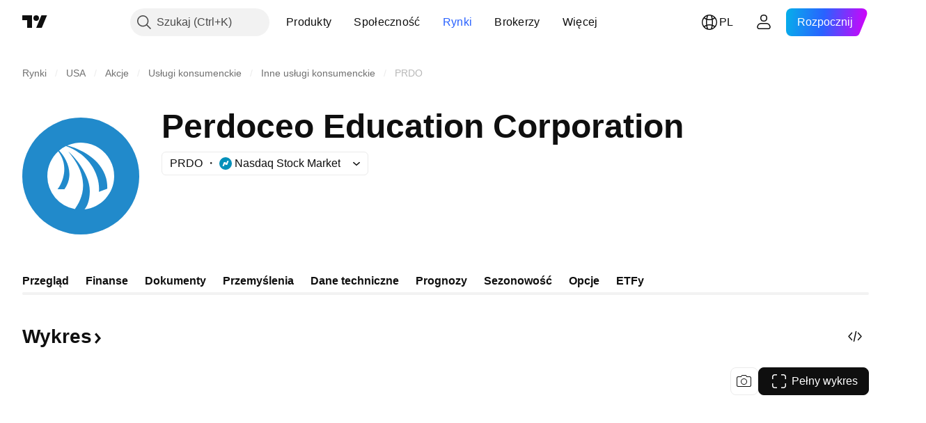

--- FILE ---
content_type: image/svg+xml
request_url: https://s3-symbol-logo.tradingview.com/first-trust.svg
body_size: 35
content:
<!-- by TradingView --><svg width="18" height="18" viewBox="0 0 18 18" fill="none" xmlns="http://www.w3.org/2000/svg">
<rect width="18" height="18" fill="#1D4367"/>
<path d="M5 5H7.02377L6.29032 6H6V12H12V11.6961L13 10.9083V13H5V5Z" fill="white"/>
<path d="M12.9994 5.00003H8.23516L7.46097 6.00003H12L12.9994 5.00003Z" fill="#F5B232"/>
<path d="M13 9.71307V5L12 5.99998V10.4873L13 9.71307Z" fill="#FD671A"/>
</svg>


--- FILE ---
content_type: image/svg+xml
request_url: https://s3-symbol-logo.tradingview.com/perdoceo-education-corporation--big.svg
body_size: 156
content:
<!-- by TradingView --><svg xmlns="http://www.w3.org/2000/svg" width="56" height="56" viewBox="0 0 56 56"><path fill="#218ACB" d="M0 0h56v56H0z"/><path d="M29.09 31.84c.3 5.1-2.23 9.76-3.93 12.01A16.04 16.04 0 0 1 12 28.05c0-4.7 2.01-8.92 5.22-11.86 5.42 7.2 2.05 15.07-.36 18.16h3.33c5.23-7.4.66-15.23-2.54-18.54a16.01 16.01 0 0 1 3.37-2.2l-.05.06c13.87 5.22 16.26 16.76 15.72 21.88l4-1.47c.42-12.93-12.51-19.13-19.24-20.68A16.03 16.03 0 0 1 44 28.05C44 36.3 37.8 43.1 29.82 44c1.31-1.66 2.41-4.33 2.5-8.45.16-7.98-6.74-16.17-10.2-19.27l.02.03c3.06 3.96 6.53 8.44 6.95 15.53Z" fill="#fff"/></svg>